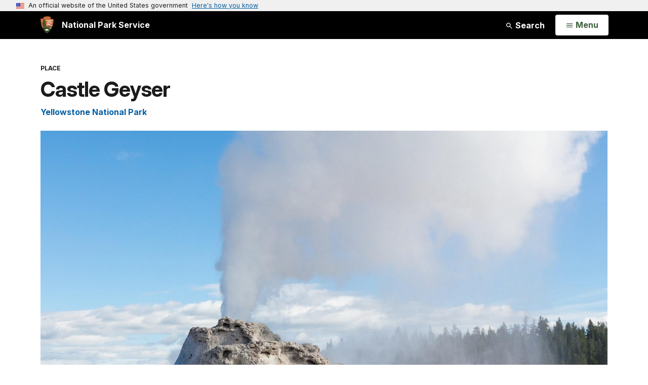

--- FILE ---
content_type: text/plain;charset=utf-8
request_url: https://www.nps.gov/solr/?json.wrf=jQuery361019303427342292867_1769906779699
body_size: 866
content:
jQuery361019303427342292867_1769906779699({
  "responseHeader":{
    "status":0,
    "QTime":21,
    "params":{
      "q":"\"Yellowstone National Park\" OR \"Old Faithful\" OR \"Upper Geyser Basin\" OR \"Castle Geyser\" OR \"geyser basins\" OR \"geysers\" OR \"hydrothermal features\" OR \"thermophiles\"",
      "json.wrf":"jQuery361019303427342292867_1769906779699",
      "defType":"edismax",
      "fl":"PageURL,Title,Type,Image_URL,Image_Alt_Text,PageURL",
      "start":"0",
      "fq":"Category:\"Articles\" AND (Type:\"Article\" OR Type:\"Person\" OR Type:\"Place\") AND -PageURL:\"/places/000/castle-geyser.htm\" AND -Allow_Listing_Display:false AND (Image_Width:[465 TO *] AND Image_Height:[261 TO *]) OR (Original_Image_Width:[465 TO *] AND Original_Image_Height:[261 TO *])",
      "sort":"score desc",
      "rows":"6",
      "wt":"json"}},
  "response":{"numFound":865,"start":0,"numFoundExact":true,"docs":[
      {
        "Type":["Place"],
        "Title":"Heart Spring",
        "PageURL":"/places/000/heart-spring.htm",
        "Image_URL":"/common/uploads/cropped_image/29391FDD-C527-BE0D-349420D156719731.jpg",
        "Image_Alt_Text":"A small, blue hot spring sits in a thermal basin in front of a geyser erupting from a cone."},
      {
        "Type":["Place"],
        "Title":"Doublet Pool",
        "PageURL":"/places/000/doublet-pool.htm",
        "Image_URL":"/common/uploads/cropped_image/B9AE61A7-E6F6-85CF-55B68FBDEC35213C.jpg",
        "Image_Alt_Text":"A hot spring with white sinter around the edges sits in a hydrothermal basin."},
      {
        "Type":["Place"],
        "Title":"Midway Geyser Basin Trailhead",
        "PageURL":"/places/000/midway-geyser-basin-trailhead.htm",
        "Image_URL":"/common/uploads/cropped_image/5BE93B94-FAF1-1784-8F97C6106B4E7070.jpg",
        "Image_Alt_Text":"People walk along a boardwalk along a large, steaming hot spring in front of a forested hill."},
      {
        "Type":["Article"],
        "Title":"Monitoring Geothermal Systems and Hydrothermal Features",
        "PageURL":"/articles/geothermal-systems-and-monitoring-hydrothermal-features.htm",
        "Image_URL":"/common/uploads/articles/images/nri/20180125/articles/D4E495EC-1DD8-B71B-0B3E27AA094AC14C/D4E495EC-1DD8-B71B-0B3E27AA094AC14C.jpg",
        "Image_Alt_Text":"steam vent in stream bed"},
      {
        "Type":["Place"],
        "Title":"Tortoise Shell Spring",
        "PageURL":"/places/000/tortoise-shell-spring.htm",
        "Image_URL":"/common/uploads/cropped_image/CB87AE19-C69A-E265-3EEAE886F1041165.jpg",
        "Image_Alt_Text":"Steam rises from a hot spring surrounded by bumpy rocks in a geyser basin."},
      {
        "Type":["Place"],
        "Title":"Splendid Geyser",
        "PageURL":"/places/000/splendid-geyser.htm",
        "Image_URL":"/common/uploads/cropped_image/C835C4B8-AE02-D53D-B0B2456B0B4AC3B3.jpg",
        "Image_Alt_Text":"Steam rises from a hot spring in a geyser basin with a dense forest in the background."}]
  }})
